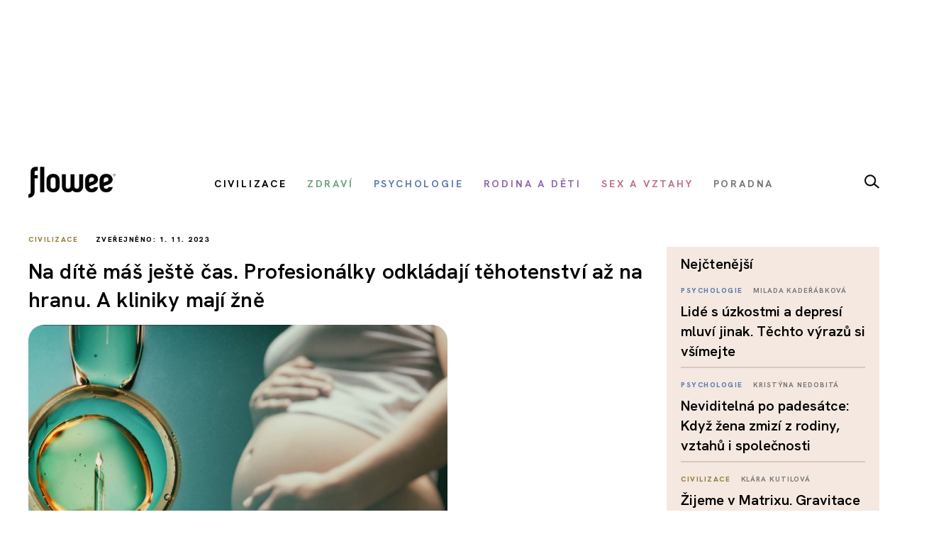

--- FILE ---
content_type: text/html; charset=utf-8
request_url: https://www.google.com/recaptcha/api2/aframe
body_size: 113
content:
<!DOCTYPE HTML><html><head><meta http-equiv="content-type" content="text/html; charset=UTF-8"></head><body><script nonce="D5oGPqdpHDsnrTTliONcUQ">/** Anti-fraud and anti-abuse applications only. See google.com/recaptcha */ try{var clients={'sodar':'https://pagead2.googlesyndication.com/pagead/sodar?'};window.addEventListener("message",function(a){try{if(a.source===window.parent){var b=JSON.parse(a.data);var c=clients[b['id']];if(c){var d=document.createElement('img');d.src=c+b['params']+'&rc='+(localStorage.getItem("rc::a")?sessionStorage.getItem("rc::b"):"");window.document.body.appendChild(d);sessionStorage.setItem("rc::e",parseInt(sessionStorage.getItem("rc::e")||0)+1);localStorage.setItem("rc::h",'1767562107419');}}}catch(b){}});window.parent.postMessage("_grecaptcha_ready", "*");}catch(b){}</script></body></html>

--- FILE ---
content_type: text/css
request_url: https://www.flowee.cz/media/com_vpadvanceduser/css/icons.css?ver=1.6
body_size: 760
content:
@font-face {
    font-family: 'vpau-icons';
    src:
        url('../fonts/vpau-icons.ttf?m808r6') format('truetype'),
        url('../fonts/vpau-icons.woff?m808r6') format('woff'),
        url('../fonts/vpau-icons.svg?m808r6#vpau-icons') format('svg');
    font-weight: normal;
    font-style: normal;
}

[class^="vpau-icon-"], [class*=" vpau-icon-"] {
    /* use !important to prevent issues with browser extensions that change fonts */
    font-family: 'vpau-icons' !important;
    speak: none;
    font-style: normal;
    font-weight: normal;
    font-variant: normal;
    text-transform: none;
    line-height: 1;

    /* Better Font Rendering =========== */
    -webkit-font-smoothing: antialiased;
    -moz-osx-font-smoothing: grayscale;
}

.vpau-icon-amazon:before {
    content: "\eee6";
}
.vpau-icon-google:before {
    content: "\eee7";
}
.vpau-icon-google3:before {
    content: "\eee9";
}
.vpau-icon-google-plus:before {
    content: "\eeea";
}
.vpau-icon-google-plus3:before {
    content: "\eeec";
}
.vpau-icon-hangouts:before {
    content: "\eeed";
}
.vpau-icon-google-drive:before {
    content: "\eeee";
}
.vpau-icon-facebook:before {
    content: "\eeef";
}
.vpau-icon-facebook2:before {
    content: "\eef0";
}
.vpau-icon-instagram:before {
    content: "\eef1";
}
.vpau-icon-whatsapp:before {
    content: "\eef2";
}
.vpau-icon-telegram:before {
    content: "\eef4";
}
.vpau-icon-twitter:before {
    content: "\eef5";
}
.vpau-icon-vine:before {
    content: "\eef6";
}
.vpau-icon-vk:before {
    content: "\eef7";
}
.vpau-icon-renren:before {
    content: "\eef8";
}
.vpau-icon-twitch:before {
    content: "\eefe";
}
.vpau-icon-vimeo:before {
    content: "\eeff";
}
.vpau-icon-flickr:before {
    content: "\ef02";
}
.vpau-icon-flickr2:before {
    content: "\ef03";
}
.vpau-icon-flickr3:before {
    content: "\ef04";
}
.vpau-icon-dribbble:before {
    content: "\ef06";
}
.vpau-icon-behance:before {
    content: "\ef07";
}
.vpau-icon-deviantart:before {
    content: "\ef09";
}
.vpau-icon-500px:before {
    content: "\ef0a";
}
.vpau-icon-steam:before {
    content: "\ef0b";
}
.vpau-icon-dropbox:before {
    content: "\ef0d";
}
.vpau-icon-onedrive:before {
    content: "\ef0e";
}
.vpau-icon-github:before {
    content: "\ef0f";
}
.vpau-icon-npm:before {
    content: "\ef10";
}
.vpau-icon-basecamp:before {
    content: "\ef11";
}
.vpau-icon-trello:before {
    content: "\ef12";
}
.vpau-icon-wordpress:before {
    content: "\ef13";
}
.vpau-icon-joomla:before {
    content: "\ef14";
}
.vpau-icon-ello:before {
    content: "\ef15";
}
.vpau-icon-blogger:before {
    content: "\ef16";
}
.vpau-icon-blogger2:before {
    content: "\ef17";
}
.vpau-icon-tumblr2:before {
    content: "\ef19";
}
.vpau-icon-yahoo:before {
    content: "\ef1a";
}
.vpau-icon-yahoo2:before {
    content: "\ef1b";
}
.vpau-icon-appleinc:before {
    content: "\ef1d";
}
.vpau-icon-android:before {
    content: "\ef1f";
}
.vpau-icon-windows:before {
    content: "\ef20";
}
.vpau-icon-windows8:before {
    content: "\ef21";
}
.vpau-icon-soundcloud:before {
    content: "\ef22";
}
.vpau-icon-soundcloud2:before {
    content: "\ef23";
}
.vpau-icon-skype:before {
    content: "\ef24";
}
.vpau-icon-reddit:before {
    content: "\ef25";
}
.vpau-icon-hackernews:before {
    content: "\ef26";
}
.vpau-icon-wikipedia:before {
    content: "\ef27";
}
.vpau-icon-linkedin:before {
    content: "\ef28";
}
.vpau-icon-linkedin2:before {
    content: "\ef29";
}
.vpau-icon-lastfm:before {
    content: "\ef2a";
}
.vpau-icon-lastfm2:before {
    content: "\ef2b";
}
.vpau-icon-delicious:before {
    content: "\ef2c";
}
.vpau-icon-stumbleupon:before {
    content: "\ef2d";
}
.vpau-icon-stackoverflow:before {
    content: "\ef2f";
}
.vpau-icon-pinterest:before {
    content: "\ef30";
}
.vpau-icon-pinterest2:before {
    content: "\ef31";
}
.vpau-icon-xing2:before {
    content: "\ef33";
}
.vpau-icon-flattr:before {
    content: "\ef34";
}
.vpau-icon-foursquare:before {
    content: "\ef35";
}
.vpau-icon-yelp:before {
    content: "\ef36";
}

--- FILE ---
content_type: text/css
request_url: https://www.flowee.cz/media/com_vpadvanceduser/css/general.css?ver=1.6
body_size: 4444
content:
.vp-wrapper * {
	-webkit-box-sizing: border-box;
	-moz-box-sizing: border-box;
	box-sizing: border-box;
}

.vp-wrapper input[type=checkbox], .vp-wrapper input[type=radio] {
	margin: 2px 0 0;
	margin-top: 1px\9;
	line-height: normal;
}
.vp-wrapper input[type=file] {
	display: block;
}
.authenticate-page {
	padding: 30px 15px;
	text-align: center;
}
.vpau-bg-box {
	padding: 15px;
	margin-bottom: 15px;
	border: 1px solid;
}
.vpau-bg-box > p {
	margin-top: 0;
}
.vpau-bg-box > p:last-child {
	margin-bottom: 0;
}
.vpau-bg-danger {
	color: #a94442;
	background-color: #f2dede;
	border-color: #ebccd1;
}
.vpau-bg-warning {
	color: #8a6d3b;
	background-color: #fcf8e3;
	border-color: #faebcc;
}
.vpau-bg-success {
	color: #3c763d;
	background-color: #dff0d8;
	border-color: #d6e9c6;
}
.vpau-bg-info {
	color: #31708f;
	background-color: #d9edf7;
	border-color: #bce8f1;
}
.vpau-athenticate-frame {
	display: block;
	width: 100%;
	height: 100%;
	border: 0 none;
	outline: 0 none;
}
.vpau-iframe-wrap {
	position: relative;
	height: 350px;
	padding-top: 15px;
	padding-bottom: 15px;
}
.vp-help-block {
	display: block;
	margin-top: 5px;
	margin-bottom: 10px;
	color: #737373;
}
.vp-inner-footer {
	margin-top: 20px;
	margin-bottom: 0;
}
.vp-wrapper label {
	display: inline-block;
	max-width: 100%;
	margin-bottom: 5px;
	font-weight: bold;
}
.vp-wrapper label.invalid,
.vp-wrapper .vp-invalid label {
	color: #a94442;
}
.vp-form-group {
	margin-bottom: 15px;
}
.vp-form-group.spacer-group {
	margin-bottom: 5px;
}
.vp-wrapper .spacer-group label {
	font-weight: normal;
}
.vp-form-horizontal .vp-form-submission {
	padding-top: 30px;
}
@media (min-width : 768px) {
	.vp-form-horizontal .vp-form-group,
	.vp-form-horizontal .vp-form-submission {
		position: relative;
		padding-left: 220px;
	}
	.vp-form-horizontal .vp-form-group > label {
		position: absolute;
		top: 5px;
		left: 0;
		max-width: 200px;
	}
}
.vp-tab-content h3 {
	margin-top: 0;
	padding-top: 0;
	line-height: 1;
}
.vp-wrapper select, .vp-wrapper textarea, .vp-wrapper input[type="text"], 
.vp-wrapper input[type="password"], .vp-wrapper input[type="datetime"], 
.vp-wrapper input[type="datetime-local"], .vp-wrapper input[type="date"], 
.vp-wrapper input[type="month"], .vp-wrapper input[type="time"], 
.vp-wrapper input[type="week"], .vp-wrapper input[type="number"], 
.vp-wrapper input[type="email"], .vp-wrapper input[type="url"], 
.vp-wrapper input[type="search"], .vp-wrapper input[type="tel"], 
.vp-wrapper input[type="color"], .vp-wrapper .uneditable-input,
.vp-wrapper input[type="text"]:required:invalid, .vp-wrapper input[type="password"]:required:invalid,
.vp-wrapper input[type="number"]:required:invalid, .vp-wrapper input[type="email"]:required:invalid,
.vp-wrapper input[type="date"]:required:invalid, .vp-wrapper input[type="url"]:required:invalid,
.vp-wrapper input:required[type="search"]:invalid, .vp-wrapper input[type="tel"]:required:invalid,
.vp-wrapper input:required[type="color"]:invalid, .vp-wrapper input[type="datetime"]:required:invalid {
	display: block;
	width: 100% !important;
	height: 34px;
	padding: 6px 12px;
	font-size: 14px;
	line-height: 1.42857143;
	color: #555;
	background-color: #fff;
	background-image: none;
	border: 1px solid #ccc;
	border-radius: 2px;
	-webkit-box-shadow: inset 0 1px 1px rgba(0,0,0,.075);
	box-shadow: inset 0 1px 1px rgba(0,0,0,.075);
	-webkit-transition: border-color ease-in-out .15s,-webkit-box-shadow ease-in-out .15s;
	-o-transition: border-color ease-in-out .15s,box-shadow ease-in-out .15s;
	transition: border-color ease-in-out .15s,box-shadow ease-in-out .15s;
}
.vp-wrapper textarea {
	height: auto !important;
}
.vp-wrapper select.chzn-done {
	display: none !important;
}
.vp-wrapper select:focus, .vp-wrapper textarea:focus, .vp-wrapper input[type="text"]:focus, 
.vp-wrapper input[type="password"]:focus, .vp-wrapper input[type="datetime"]:focus, 
.vp-wrapper input[type="datetime-local"]:focus, .vp-wrapper input[type="date"]:focus,
.vp-wrapper input[type="month"]:focus, .vp-wrapper input[type="time"]:focus, 
.vp-wrapper input[type="week"]:focus, .vp-wrapper input[type="number"]:focus, 
.vp-wrapper input[type="email"]:focus, .vp-wrapper input[type="url"]:focus, 
.vp-wrapper input[type="search"]:focus, .vp-wrapper input[type="tel"]:focus, 
.vp-wrapper input[type="color"]:focus, .vp-wrapper .uneditable-input:focus,
.vp-wrapper select:required:invalid:focus, .vp-wrapper textarea:required:invalid:focus, .vp-wrapper input:required:invalid:focus {
	border-color: #66afe9;
	color: #555;
	outline: 0;
	-webkit-box-shadow: inset 0 1px 1px rgba(0,0,0,.075),0 0 8px rgba(102,175,233,.6);
	box-shadow: inset 0 1px 1px rgba(0,0,0,.075),0 0 8px rgba(102,175,233,.6);
}
.vp-wrapper .input-append input[type="text"] {
	width: 90% !important;
	display: inline-block !important;
}
.vp-wrapper .input-append {
	display: block;
}
.vp-wrapper .vp-invalid select, .vp-wrapper .vp-invalid textarea, .vp-wrapper .vp-invalid input[type="text"], 
.vp-wrapper .vp-invalid input[type="password"], .vp-wrapper .vp-invalid input[type="datetime"], 
.vp-wrapper .vp-invalid input[type="datetime-local"], .vp-wrapper .vp-invalid input[type="date"], 
.vp-wrapper .vp-invalid input[type="month"], .vp-wrapper .vp-invalid input[type="time"], 
.vp-wrapper .vp-invalid input[type="week"], .vp-wrapper .vp-invalid input[type="number"], 
.vp-wrapper .vp-invalid input[type="email"], .vp-wrapper .vp-invalid input[type="url"], 
.vp-wrapper .vp-invalid input[type="search"], .vp-wrapper .vp-invalid input[type="tel"], 
.vp-wrapper .vp-invalid input[type="color"], .vp-wrapper .vp-invalid .uneditable-input,
.vp-wrapper input.invalid, .vp-wrapper select.invalid, .vp-wrapper textarea.invalid,
.vp-wrapper input.invalid:required, .vp-wrapper select.invalid:required, .vp-wrapper textarea.invalid:required {
    border-color: #a94442;
    color: #a94442;
    -webkit-box-shadow: inset 0 1px 1px rgba(0,0,0,.075);
    box-shadow: inset 0 1px 1px rgba(0,0,0,.075);
}
.vp-wrapper .vp-invalid select:focus, .vp-wrapper .vp-invalid textarea:focus, .vp-wrapper .vp-invalid input[type="text"]:focus, 
.vp-wrapper .vp-invalid input[type="password"]:focus, .vp-wrapper .vp-invalid input[type="datetime"]:focus, 
.vp-wrapper .vp-invalid input[type="datetime-local"]:focus, .vp-wrapper .vp-invalid input[type="date"]:focus,
.vp-wrapper .vp-invalid input[type="month"]:focus, .vp-wrapper .vp-invalid input[type="time"]:focus, 
.vp-wrapper .vp-invalid input[type="week"]:focus, .vp-wrapper .vp-invalid input[type="number"]:focus, 
.vp-wrapper .vp-invalid input[type="email"]:focus, .vp-wrapper .vp-invalid input[type="url"]:focus, 
.vp-wrapper .vp-invalid input[type="search"]:focus, .vp-wrapper .vp-invalid input[type="tel"]:focus, 
.vp-wrapper .vp-invalid input[type="color"]:focus, .vp-wrapper .vp-invalid .uneditable-input:focus,
.vp-wrapper input.invalid:focus, .vp-wrapper select.invalid:focus, .vp-wrapper textarea.invalid:focus,
.vp-wrapper input.invalid:required:focus, .vp-wrapper select.invalid:required:focus, .vp-wrapper textarea.invalid:required:focus {
    border-color: #843534;
    color: #a94442;
    -webkit-box-shadow: inset 0 1px 1px rgba(0,0,0,.075),0 0 6px #ce8483;
    box-shadow: inset 0 1px 1px rgba(0,0,0,.075),0 0 6px #ce8483;
}
.vp-wrapper .vp-field-tip {
	color: #a94442;
	font-size: 0.95em;
}
.vp-checkbox, .vp-radio {
	position: relative;
	display: block;
	margin-top: 10px;
	margin-bottom: 10px;
}
.vp-checkbox input[type=checkbox], .vp-checkbox-inline input[type=checkbox], .vp-radio input[type=radio], .vp-radio-inline input[type=radio] {
	position: absolute;
	margin-top: 2px\9;
	margin-left: -20px;
}
.vp-tos-checkbox {
	position: relative;
	display: block;
	padding-left: 20px;
}
.vp-tos-checkbox input[type=checkbox] {
	float: left;
	margin-left: -20px;
}
.vp-tos-checkbox label {
	font-weight: normal;
}
.vp-checkbox label, .vp-radio label {
	min-height: 20px;
	padding-left: 20px;
	margin-bottom: 0;
	font-weight: 400;
	cursor: pointer;
}
.sr-only {
	position: absolute;
	width: 1px;
	height: 1px;
	padding: 0;
	margin: -1px;
	overflow: hidden;
	clip: rect(0,0,0,0);
	border: 0;
}
.vp-tabs {
	float: left;
	width: 100%;
	overflow: hidden;
	position: relative;
}
.vp-tabs > ul {
	clear: left;
	float: left;
	list-style: none;
	margin: 0;
	padding: 0;
	position: relative;
	left: 50%;
	text-align: center;
}
.vp-tabs > ul > li {
	display: block;
	float: left;
	list-style: none;
	margin: 0;
	padding: 0;
	position: relative;
	right: 50%;
}
.vp-tabs > ul > li > a {
	display: block;
	padding: 0 40px;
	font-size: 16px;
	height: 50px;
	line-height: 50px;
	margin: 0;
	border: 1px solid #ddd;
	background: #EEE;
	color: #777;
	min-width: 180px;
	text-decoration: none;
	white-space: nowrap;
	vertical-align: middle;
	cursor: pointer;
	-ms-touch-action: manipulation;
	touch-action: manipulation;
	-webkit-user-select: none;
	-moz-user-select: none;
	-ms-user-select: none;
	user-select: none;
	-webkit-transition: color linear .2s, background linear .2s;
	-o-transition: color linear .2s, background linear .2s;
	transition: color linear .2s, background linear .2s;
}
.vp-tabs > ul > li:first-child > a {
	border-right: 0 none;
}
.vp-tabs > ul > li.vp-active > a {
	cursor: default;
	background: #FFF;
	color: #333;
}
.vp-tab-contents,
.vp-empty-box,
.vp-inner-wrapper {
	max-width: 360px;
	border: 1px solid #ddd;
	padding: 40px 30px 20px;
	margin: 0 auto;
	margin-top: 30px;
}
.vp-inner-wrapper {
	padding-top: 30px;
}
.vp-empty-box {
	padding: 15px;
	text-align: center;
}
.vp-field-help,
.vp-inner-footer {
	text-align: right;
	font-size: 0.9em;
}
.vp-inner-footer a,
.vp-field-help > a {
	color: #aaa;
}
.vp-inner-footer {
	text-align: center;
}
.vp-wrapper .vp-btn,
.vp-wrapper .vpau-btn {
	display: inline-block;
	padding: 12px 14px;
	line-height: 1;
	font-size: inherit;
	margin: 0;
	background-color: #E6E6E6;
	border: 0 none;
	color: #444;
	text-decoration: none;
	white-space: nowrap;
	vertical-align: middle;
	cursor: pointer;
	-ms-touch-action: manipulation;
	touch-action: manipulation;
	-webkit-user-select: none;
	-moz-user-select: none;
	-ms-user-select: none;
	user-select: none;
	background-image: none;
	border-radius: 2px;
}
.vp-wrapper .vpau-btn-link,
.vp-wrapper .vpau-btn-link:hover,
.vp-wrapper .vpau-btn-link:focus,
.vp-wrapper .vpau-btn-link:visited,
.vp-wrapper .vpau-btn-link:active {
	padding-left: 0;
	padding-right: 0;
	background-color: transparent;
	background-image: none;
	-webkit-box-shadow: none;
	box-shadow: none;
	border-color: transparent; 
	outline: 0 none;
	border-radius: 0;
	color: #428bca;
	font-weight: normal;
	text-decoration: none;
}
.vp-wrapper .vpau-btn-link:hover {
	text-decoration: underline;
}
.vp-wrapper .vp-btn-primary {
	background-color: #0078e7;
	color: #fff;
}
.vp-wrapper .vp-btn-primary:hover, .vp-wrapper .vp-btn-primary:focus {
	color: #fff;
}
.vp-tabs > li > a:hover, .vp-tabs > li > a:focus,
.vp-wrapper .vp-btn:hover, .vp-wrapper .vp-btn:focus {
	filter: progid:DXImageTransform.Microsoft.gradient(startColorstr='#00000000', endColorstr='#1a000000', GradientType=0);
	background-image: -webkit-gradient(linear,0 0,0 100%,from(transparent),color-stop(40%,rgba(0,0,0,.05)),to(rgba(0,0,0,.1)));
	background-image: -webkit-linear-gradient(transparent,rgba(0,0,0,.05) 40%,rgba(0,0,0,.1));
	background-image: -moz-linear-gradient(top,rgba(0,0,0,.05) 0,rgba(0,0,0,.1));
	background-image: -o-linear-gradient(transparent,rgba(0,0,0,.05) 40%,rgba(0,0,0,.1));
	background-image: linear-gradient(transparent,rgba(0,0,0,.05) 40%,rgba(0,0,0,.1));
}
.vp-wrapper .vp-btn:hover, .vp-wrapper .vp-btn:focus {
	border: 0 none;
}
.vpau-social-buttons .vpau-btn {
	float: left;
	margin: 0 3px 10px 3px;
	padding: 0;
}
.vpau-btn-position-1, .vpau-btn-position-2 {
	width: 143px;
}
.vp-wrapper .vp-input-group {
	position: relative;
	display: table;
	border-collapse: separate;
}
.vp-wrapper .vp-input-group-btn {
	display: table-cell;
	position: relative;
	font-size: 0;
	width: 1%;
	white-space: nowrap;
	vertical-align: middle;
}
.vpau-social-buttons .vpau-openid-wrapper .vpau-btn {
	font-size: 14px;
	padding: 10px;
}

.vp-wrapper .vp-btn-lg {
	padding: 18px 35px;
	font-size: 1em;
	line-height: 1;
}
.vp-form-submission > .vp-btn, .vp-form-submission > .vp-checkbox {
	display: inline-block;
}
.vp-form-submission > .vp-checkbox {
	margin-left: 15px;
}

.vp-hide {
	display: none;
}
.vp-clearfix:before, .vp-clearfix:after {
	display: table;
	content: " ";
}
.vp-clearfix:after {
	clear: both;
}
.vp-or-container {
	text-align: center;
	margin: 20px 0;
	color: grey;
	font-variant: small-caps;
}
.vpau-openid-wrapper .vp-or-container {
	margin-bottom: 0;
}
hr.vp-or-hr {
	margin-bottom: -20px;
	height: 0;
	border: 0;
	border-top: 1px solid #e6e6e6;
}
.vp-or {
	display: inline-block;
	position: relative;
	padding: 10px;
	background-color: #fff;
}
#vp-login-content .star {
	visibility: hidden;
}
.vpau-btn > .vpau-icon-container {
	width: 36px;
	line-height: 1;
	height: 100%;
	line-height: 36px;
	height: 36px;
	padding: 0;
	float: left;
	text-align: center;
}
.vpau-icon-container > [class^="vpau-icon-"], .vpau-icon-container > [class*=" vpau-icon-"] {
	font-size: 16px !important;
	height: 16px;
	width: 16px;
	line-height: 36px !important;
}
.vpau-icon-container > .vpau-icon-google-plus {
	font-size: 18px !important;
}
.vpau-btn > .vpau-text {
	display: none;
	padding: 0;
	line-height: 36px !important;
}
.vpau-btn.vpau-btn-position-1, .vpau-btn.vpau-btn-position-2 {
	padding-left: 2px;
	padding-right: 2px;
}
.vpau-btn-position-1 .vpau-icon-container, .vpau-btn-position-2 .vpau-icon-container {
	border-right: 1px solid rgba(0,0,0,0.1);
	width: 38px;
}
.vpau-btn-position-1 .vpau-text, .vpau-btn-position-2 .vpau-text {
	display: block;
}
.vp-wrapper .vpau-btn-facebook {
	background: #395697;
	color: #FFF;
}
.vp-wrapper .vpau-btn-google {
	background: #e0492f;
	color: #FFF;
}
.vp-wrapper .vpau-btn-twitter {
	background: #1b95e0;
	color: #FFF;
}
.vp-wrapper .vpau-btn-linkedin {
	background: #4875B4;
	color: #FFF;
}
.vp-wrapper .vpau-btn-live {
	background: #0072C6;
	color: #FFF;
}
.vp-wrapper .vpau-btn-yahoo {
	background: #7B0099;
	color: #FFF;
}
.vp-wrapper .vpau-btn-foursquare {
	background: #f94877;
	color: #FFF;
}
.vp-form-group .spacer .text {
	display: block;
	text-align: right;
}
.vp-wrapper .star, .vp-wrapper .red{
	color: #ec1c00;
}
.vp-wrapper .add-margin-top {
	margin-top: 20px;
}
.vp-strength-container .vp-weight-text,
.vp-strength-container > .vp-weight-text span,
.vp-strength-container .vp-strength-meter {
	display: none;
}
.vp-strength-container .vp-weight-text {
	line-height: 1.1;
	margin-top: 5px;
}
[class^="vp-weight-"] > .vp-weight-text,
[class*=" vp-weight-"] > .vp-weight-text,
[class^="vp-weight-"] > .vp-strength-meter,
[class*=" vp-weight-"] > .vp-strength-meter {
	display: block;
}
.vp-strength-container .vp-strength-meter {
	margin-top: 5px;
	height: 5px;
	position: relative;
	background: #eee;
}
.vp-strength-container > .vp-weight-text > .vp-weight-label {
	display: inline;
	font-weight: bold;
}
.vp-weight-short > .vp-weight-text > .is-short {
	display: inline;
}
.vp-weight-weak > .vp-weight-text > .is-weak {
	display: inline;
}
.vp-weight-good > .vp-weight-text > .is-good {
	display: inline;
}
.vp-weight-strong > .vp-weight-text > .is-strong {
	display: inline;
}
.vp-weight-verystrong > .vp-weight-text > .is-verystrong {
	display: inline;
}
.vp-strength-meter > span {
	display: block;
	position: absolute;
	left: 0;
	top: 0;
	width: 0;
	height: 5px;
	margin: 0;
	padding: 0;
	-webkit-transition: width ease-in-out .2s;
	-o-transition: width ease-in-out .2s;
	transition: width ease-in-out .2s;
}
.vp-weight-short > .vp-strength-meter > span {
	width: 20%;
	background: #d9534f;
}
.vp-weight-weak > .vp-strength-meter > span {
	width: 40%;
	background: #f0ad4e;
}
.vp-weight-good > .vp-strength-meter > span {
	width: 60%;
	background: #5bc0de;
}
.vp-weight-strong > .vp-strength-meter > span {
	width: 80%;
	background: #76c261;
}
.vp-weight-verystrong > .vp-strength-meter > span {
	width: 100%;
	background: #5cb85c;
}
.vpau-avatar-label {
	display: inline-block;
}
.vpau-avatar-label input[type="file"] {
	position: fixed;
	top: -1000px;
}
.vpau-text-loading,
.vapu-avatar-loading .vpau-text-upload {
	display: none;
}
.vapu-avatar-loading .vpau-text-loading {
	display: inline;
}
.vp-profile-header {
	position: relative;
	margin-bottom: 20px;
}
.vp-profile-header.with-profile-picture {
	height: auto;
	width: 100%;
	display: -webkit-box;
	display: -webkit-flex;
	display: -ms-flexbox;
	display: flex;
}
.vp-profile-picture-cont {
	width: 90px;
	height: 90px;
	-webkit-box-flex: 0;
	-webkit-flex: 0 0 auto;
	-ms-flex: 0 0 auto;
	flex: 0 0 auto;
	margin-right: 1rem;
}
.vp-profile-picture-cont > span {
	display: inline-block;
	border: 1px solid #ddd;
	background-color: #fff;
	padding: 2px;
}
.vp-profile-picture {
	max-width: 100%;
	width: auto \9;
	height: auto;
	vertical-align: middle;
	border: 0;
	-ms-interpolation-mode: bicubic;
}
.vp-user-name > h3 {
	display: inline-block;
	margin-top: 10px;
	margin-bottom: 20px;
}
.dl-inline {
	margin-bottom: 10px;
}
.dl-inline > dt,
.dl-inline > dd {
	display: inline-block;
}
.dl-inline > dt:after {
	display: inline-block;
	content: ":"
}
.dl-inline > dd {
	margin-right: 7px;
}
.ul-inline {
	display: inline-block;
	margin: 0;
	padding: 0;
}
.ul-inline > li {
	list-style: none;
	list-style-type: none;
	margin: 0;
	padding: 0;
	display: inline-block;
}
.vp-wrapper .text-error {
	color: #a94442;
}
.vp-wrapper .vpau-avatar-label {
	margin-top: 5px;
	font-weight: normal;
}
.vp-article-author {
	position: relative;
	border: 1px solid #DDD;
	padding: 15px 20px;
	background-color: #FAFAFA;
}
.vp-article-author.above {
	margin-bottom: 20px;
}
.vp-article-author.below {
	margin-top: 20px;
}
.vp-article-author.with-profile-picture {
	height: auto;
	width: 100%;
	display: -webkit-box;
	display: -webkit-flex;
	display: -ms-flexbox;
	display: flex;
}
.vp-author-info,
.vp-account-info-cont {
	-webkit-box-flex: 1;
	-webkit-flex: 1 1 auto;
	-ms-flex: 1 1 auto;
	flex: 1 1 auto;
}
.vp-author-info h3 {
	margin-top: 0;
	font-size: 1.5em;
	line-height: 1.2;
}
.vp-list-inline {
	padding-left: 0;
	margin-left: -5px;
	list-style: none;
}
.vp-list-inline>li {
	display: inline-block;
	padding-right: 5px;
	padding-left: 5px;
}
.vpau-loadsocial {
	margin-bottom: 20px;
}
.vp-registration-page h3,
.vp-login-only-page h3 {
	margin-top: 0;
	margin-bottom: 15px;
}
.vp-registration-page .vpau-social-buttons,
.vp-login-only-page .vpau-social-buttons {
	padding-top: 15px;
}
/* For module */
.vp-login-module .vp-tabs:after {
	border-bottom: 1px solid #DDD;
	display: block;
	width: 100%;
	z-index: 1;
}
.vp-login-module .vp-tabs > ul > li {
	top: 3px;
	-webkit-transition: none;
	-o-transition: none;
	transition: none;
}
.vp-login-module .vp-tabs > ul > li > a {
	padding: 0 20px;
	font-size: 14px;
	height: 36px;
	line-height: 35px;
	margin: 0 5px;
	border: 1px solid #DDD;
	border-bottom: 0 none;
	background: #EEE;
	color: #777;
	min-width: 100px;
}
.vp-login-module .vp-tabs > ul > li:last-child {
	float: right;
}
.vp-login-module .vp-tabs > ul > li.vp-active {
	top: auto;
	bottom: -1px;
	z-index: 2;
}
.vp-login-module .vp-tabs > ul > li.vp-active > a {
	font-weight: normal;
	background: #FFF;
	color: #333;
	height: 40px;
	height: 39px;
}
.vp-login-module .vp-tab-contents,
.vp-login-module .vp-empty-box,
.vp-login-module .vp-inner-wrapper {
	padding: 0;
	border: 0 none;
}
.vp-login-module .vp-empty-box {
	text-align: inherit;
}
.vp-logout-module-avatar {
	height: auto;
	width: 100%;
	display: -webkit-box;
	display: -webkit-flex;
	display: -ms-flexbox;
	display: flex;
}
.vp-logout-module-info {
	-webkit-box-flex: 1;
	-webkit-flex: 1 1 auto;
	-ms-flex: 1 1 auto;
	flex: 1 1 auto;
}
.vp-logout-module-info .login-greeting {
	margin-bottom: 15px;
}
.vp-profile-picture-modal {
	display: inline-block;
	border: 1px solid #ddd;
	background-color: #fff;
	padding: 2px;
}
.vp-profile-picture-modal > img {
	max-height: 32px;
}

/* Modal */
.vpau-modal-bg,
.vpau-modal {
	display: none;
	position: fixed;
	top: 0;
	left: 0;
	bottom: 0;
	right: 0;
	background: #000;
	opacity: 0;
	z-index: 1050;
}
.vpau-modal {
	background: 0 none;
	z-index: 1055;
}
.vpau-fade {
	display: block;
	opacity: 0;
	-webkit-transition: opacity .15s linear;
	-o-transition: opacity .15s linear;
	transition: opacity .15s linear;
}
.vpau-fade.vpau-in {
	opacity: 1;
}
.vpau-modal-bg.vpau-in {
	opacity: 0.6;
}
.vpau-modal-dialog {
	position: relative;
	margin: 30px auto;
	width: 380px;
}
.vpau-modal.vpau-fade .vpau-modal-dialog {
	-webkit-transition: -webkit-transform .3s ease-out;
	-o-transition: -o-transform .3s ease-out;
	transition: transform .3s ease-out;
	-webkit-transform: translate3d(0,-25%,0);
	-o-transform: translate3d(0,-25%,0);
	transform: translate3d(0,-25%,0);
}
.vpau-modal.vpau-in .vpau-modal-dialog {
	-webkit-transform: translate3d(0,0,0);
	-o-transform: translate3d(0,0,0);
	transform: translate3d(0,0,0);
}
.vpau-modal-inner {
	position: relative;
	background-color: #fff;
	border: 1px solid #999;
	border: 1px solid rgba(0,0,0,0.2);
	border-radius: 2px;
	-webkit-box-shadow: 0 3px 9px rgba(0,0,0,0.5);
	box-shadow: 0 3px 9px rgba(0,0,0,0.5);
	-webkit-background-clip: padding-box;
	background-clip: padding-box;
	outline: 0;
}
.vpau-modal-inner > form {
	margin: 0;
	padding: 0;
}
button.vpau-modal-close {
	float: right;
	font-size: 24px;
	font-weight: 700;
	line-height: 1;
	color: #000;
	text-shadow: 0 1px 0 #fff;
	padding: 0;
	cursor: pointer;
	background: transparent;
	border: 0;
	-webkit-appearance: none;
	opacity: .2;
	filter: alpha(opacity=20);
}
.vpau-modal-close:hover,
.vpau-modal-close:focus {
	color: #000;
	text-decoration: none;
	cursor: pointer;
	opacity: .5;
	outline: none;
	filter: alpha(opacity=50);
}
.vpau-modal-header {
	padding: 15px 25px;
	border-bottom: 1px solid #e5e5e5;
}
.vpau-modal-header > h3 {
	font-weight: normal;
	font-size: 18px;
	line-height: 1.8;
	margin: 0;
	padding: 0;
}
.vpau-modal-body {
	position: relative;
	width: 100%;
	padding: 25px;
	max-height: 650px;
	overflow-y: auto;
	-webkit-background-clip: padding-box;
	background-clip: padding-box;
}
.vpau-modal-open {
	overflow: hidden;
}
.vpau-modal-body .vp-form-submission {
	margin-bottom: 20px;
}
.vpau-modal-footer {
	font-size: 0.9em;
}
.vpau-modal-footer a {
	color: #aaa;
}
.vp-wrapper .vpau-modal-buttons {
	margin-bottom: 0;
}
.vpau-modal-open .vpau-modal {
	overflow-x: hidden;
	overflow-y: auto;
}
@media(max-width: 450px) {
	.vpau-modal-dialog {
		width: 90%;
	}
	.vp-login-page .vp-tabs > ul > li {
		float: none;
	}
	.vp-login-page .vp-tabs > ul > li > a {
		width: 100%;
		min-width: 200px;
	}
	.vp-login-page .vp-tabs > ul > li:first-child > a {
		border-right: 1px solid #ddd;
		border-bottom: 0 none;
	}
}

--- FILE ---
content_type: image/svg+xml
request_url: https://www.flowee.cz/templates/flowee/images/2025/ig.svg
body_size: 924
content:
<svg xmlns="http://www.w3.org/2000/svg" width="27.553" height="27.553" viewBox="0 0 27.553 27.553">
  <g id="Group_2440" data-name="Group 2440" transform="translate(-559.729 -201.601)">
    <circle id="Ellipse_231" data-name="Ellipse 231" cx="13.776" cy="13.776" r="13.776" transform="translate(559.729 201.601)"/>
    <g id="Group_2439" data-name="Group 2439" transform="translate(561.629 203.505)">
      <path id="Path_51" data-name="Path 51" d="M0,0H23.562V23.562H0Z" fill="none"/>
      <path id="Path_47" data-name="Path 47" d="M907.613,364.086h-7.228a2.279,2.279,0,0,0-2.277,2.277v7.23a2.28,2.28,0,0,0,2.277,2.277h7.228a2.279,2.279,0,0,0,2.277-2.277v-7.23A2.279,2.279,0,0,0,907.613,364.086Zm.653,1.358h.26v2l-1.991.006-.006-2Zm-5.948,3.324a2.07,2.07,0,1,1-.392,1.209A2.07,2.07,0,0,1,902.318,368.769Zm6.424,4.824a1.131,1.131,0,0,1-1.129,1.129h-7.228a1.13,1.13,0,0,1-1.128-1.129v-4.824h1.759a3.193,3.193,0,0,0-.238,1.209,3.221,3.221,0,1,0,6.205-1.209h1.759Z" transform="translate(-892.226 -358.199)" fill="#fff"/>
    </g>
  </g>
</svg>


--- FILE ---
content_type: text/javascript
request_url: https://www.flowee.cz/media/mod_mailchimpsignup/js/mailchimpsignup.js
body_size: 1345
content:
/**
 * Copyright (C) 2009  freakedout (www.freakedout.de)
 * This program is free software: you can redistribute it and/or modify
 * it under the terms of the GNU General Public License as published by
 * the Free Software Foundation, either version 3 of the License, or
 * (at your option) any later version.
 * This program is distributed in the hope that it will be useful,
 * but WITHOUT ANY WARRANTY; without even the implied warranty of
 * MERCHANTABILITY or FITNESS FOR A PARTICULAR PURPOSE.  See the
 * GNU General Public License for more details.
 * You should have received a copy of the GNU General Public License
 * along with this program.  If not, see <http://www.gnu.org/licenses/>.
**/

!function($){
    $(document).ready(function() {
        $('div.mcSignupModule input.url').blur(function() {
            if ( $(this).val() == 'http://') {
                 $(this).val('');
            } else if ($(this).val() && $(this).val().indexOf('http://') != 0) {
                $(this).val('http://' + $(this).val());
            }
        });

        $('div.mcSignupModule input.number').blur(function() {
            if ($(this).val() != parseFloat($(this).val())) {
                alert($(this).attr('title').replace(' *', '') + ' ' + mcSignupErrorNotANumber);
            }
        });

        $('.mcSignupSubmit').click(function() {
            var moduleId = $(this).data('id');
            var module = $('#mcSignupModule_' + moduleId);
            //var isMember = <?php echo $user->id;?>;

            // Validate email address with regex
            if (!mcSignupCheckEmail(module.find('input[name=fields\\[EMAIL\\]]').val())) {
                alert(mcSignupErrorInvalidEmail);
                return;
            }

            var checked = [];
            var formValid = true;

            rVal = true;

            module.find('.mcSignupRequired').each(function() {
                var title = $(this).attr('title');
                var name = $(this).attr('name');

                if ($.inArray(name, checked) > -1) {
                    return true; // continue
                }
                checked.push(name);

                if ($.inArray($(this).attr('type'), Array('checkbox', 'radio')) > -1) {
                    name = name.replace(/\[/g, '\\[').replace(/\]/g, '\\]');
                    if (module.find('input[name=' + name + ']:checked').length == 0) {
                        alert(title.replace(' \*', '') + ' ' + mcSignupErrorRequired);
                        formValid = false;
                        return false;
                    }
                } else if ($(this).val() == '') {
                    alert(title.replace(' \*', '') + ' ' + mcSignupErrorRequired);
                    formValid = false;
                    return false;
                }
            });

            // Submit the form
            if (formValid) {
                mcSignupSubmit(module);
            }
        });

        $('.mcSignupTryAgain').click(function(e) {
            e.preventDefault();

            $('#mcSignupModule_' + $(this).data('id') + ' .mcSignupTryAgainWrapper').css('display', 'none');
            $('#mcSignupModule_' + $(this).data('id') + ' .mcSignupResult').css('display', 'none');
            $('#mcSignupModule_' + $(this).data('id') + ' .intro').css('display', 'block');
            $('#mcSignupModule_' + $(this).data('id') + ' .mcSignupFormWrapper').css('display', 'block');
        });

        function mcSignupCheckEmail(email) {
            var pattern = /^([a-zA-Z0-9_\.\-\+])+\@(([a-zA-Z0-9\-])+\.)+([a-zA-Z0-9]{2,4})+$/;
            return pattern.test(email);
        }

        function mcSignupSubmit(module) {
            var moduleId = module.data('id');

            $.ajax({
                url: mcSignupBaseUrl + 'index.php?option=com_joomailermailchimpintegration&task=signup&format=raw',
                type: 'post',
                dataType: 'json',
                data: module.find('form').serialize(),
                beforeSend: function() {
                    module.find('.intro').css('display', 'none');
                    module.find('.mcSignupFormWrapper').css('display', 'none');
                    module.find('.ajaxLoader').css('display', 'block');
                },
                success: function(response) {
                    module.find('.ajaxLoader').css('display', 'none');
                    module.find('.mcSignupResult').html(response.html).css('display', 'block');
                    if (response.error == true) {
                        module.find('.mcSignupTryAgainWrapper').css('display', 'block');
                    }
                }
            });

        }
    });
}(jQuery)


--- FILE ---
content_type: image/svg+xml
request_url: https://www.flowee.cz/templates/flowee/images/2025/sdilet.svg
body_size: 1806
content:
<svg xmlns="http://www.w3.org/2000/svg" width="23.08" height="25.795" viewBox="0 0 23.08 25.795">
  <path id="share_24dp_5F6368_FILL0_wght300_GRAD0_opsz24" d="M103.658-834.2a3.519,3.519,0,0,0,2.588-1.066,3.529,3.529,0,0,0,1.064-2.589,7.937,7.937,0,0,0-.141-.99l9.655-5.684a3.521,3.521,0,0,0,1.166.8,3.645,3.645,0,0,0,1.447.289,3.5,3.5,0,0,0,2.58-1.071,3.535,3.535,0,0,0,1.062-2.585,3.536,3.536,0,0,0-1.062-2.585,3.5,3.5,0,0,0-2.58-1.07,3.644,3.644,0,0,0-1.447.288,3.523,3.523,0,0,0-1.166.8l-9.655-5.671a2.7,2.7,0,0,0,.111-.491,4.154,4.154,0,0,0,.03-.512,3.524,3.524,0,0,0-1.067-2.589A3.53,3.53,0,0,0,103.652-860a3.517,3.517,0,0,0-2.588,1.067A3.532,3.532,0,0,0,100-856.342a3.519,3.519,0,0,0,1.066,2.588,3.528,3.528,0,0,0,2.589,1.064,3.524,3.524,0,0,0,1.443-.3,3.627,3.627,0,0,0,1.158-.8l9.655,5.684a2.7,2.7,0,0,0-.111.491,4.154,4.154,0,0,0-.03.512,4.152,4.152,0,0,0,.03.512,2.7,2.7,0,0,0,.111.491l-9.655,5.684a3.627,3.627,0,0,0-1.158-.8,3.526,3.526,0,0,0-1.443-.295,3.523,3.523,0,0,0-2.589,1.067A3.53,3.53,0,0,0,100-837.857a3.517,3.517,0,0,0,1.067,2.588A3.532,3.532,0,0,0,103.658-834.2Zm0-2.036a1.567,1.567,0,0,1-1.153-.465,1.566,1.566,0,0,1-.465-1.153,1.566,1.566,0,0,1,.465-1.153,1.565,1.565,0,0,1,1.153-.466,1.565,1.565,0,0,1,1.153.466,1.565,1.565,0,0,1,.466,1.153,1.565,1.565,0,0,1-.466,1.153A1.566,1.566,0,0,1,103.655-836.241Zm15.783-9.243a1.585,1.585,0,0,1-1.162-.465,1.559,1.559,0,0,1-.469-1.153,1.56,1.56,0,0,1,.469-1.153,1.585,1.585,0,0,1,1.162-.465,1.547,1.547,0,0,1,1.144.465,1.574,1.574,0,0,1,.462,1.153,1.573,1.573,0,0,1-.462,1.153A1.547,1.547,0,0,1,119.438-845.484Zm-15.783-9.242a1.566,1.566,0,0,1-1.153-.466,1.566,1.566,0,0,1-.465-1.153,1.566,1.566,0,0,1,.465-1.153,1.566,1.566,0,0,1,1.153-.465,1.566,1.566,0,0,1,1.153.465,1.565,1.565,0,0,1,.466,1.153,1.566,1.566,0,0,1-.466,1.153A1.566,1.566,0,0,1,103.655-854.726ZM103.655-837.86ZM119.425-847.1ZM103.655-856.345Z" transform="translate(-100 860)"/>
</svg>


--- FILE ---
content_type: text/javascript
request_url: https://www.flowee.cz/media/com_vpadvanceduser/js/social-buttons.min.js?ver=1.6
body_size: 749
content:
/**
 * @package     VP Advanced User
 * @author      Abhishek Das <info@virtueplanet.com>
 * @copyright   Copyright (C) 2012-2017 VirtuePlanet Services LLP. All rights reserved.
 * @license     GNU General Public License version 2 or later; see LICENSE.txt
 * @link        https://www.virtueplanet.com
 */
var VPAUbuttons=window.VPAUbuttons||{};!function(t){t(function(){VPAUbuttons.cache={$loginButtons:t(".vpau-social-buttons")}}),VPAUbuttons.init=function(){VPAUbuttons.socialLogin(),VPAUbuttons.autoRefresh()},VPAUbuttons.socialLogin=function(){var n=VPAUbuttons.cache.$loginButtons,o=n.find(".vpau-btn");t("[data-vpautarget]").each(function(){t(this).attr("target","_newwindow")}),o.each(function(){var n=t(this).closest("form");n.length&&!n.data("protected")&&n.on("submit",function(n){var o=t(this).find('input[name="provider"]:hidden');return o.length&&!o.val()?(n.preventDefault(),!1):void 0})}),o.off("click").on("click",function(n){n.preventDefault();var o=t(this),e=o.closest("form"),i=e.find('input[name="provider"]:hidden'),a=o.data("provider");if(e.length||alert("Login form not found"),i.length||alert("Provider input element not found."),a||alert("Provider data attribute not set for the button."),i.val(a),e.data("vpautarget")){var u=o.attr("class").replace("-","_"),r=e.attr("action"),c=700,s=400,d=80,l=0;switch(u){case"vpau-btn-twitter":s=300;break;case"vpau-btn-fancy":c=480,l=c/2,s=720;break;case"vpau-btn-google":c=500,l=c/2}l=screen.width/2-c/2;window.open(r,"_newwindow","width="+c+", height="+s+", top="+d+", left = "+l)}return e.submit(),setTimeout(function(){i.val("")},100),!1})},VPAUbuttons.refresh=function(){return window.opener.location.reload(),setTimeout(function(){window.close()},100),!1},VPAUbuttons.autoRefresh=function(){t("[data-vpaureload]").length&&setTimeout(function(){window.opener.location.reload(),window.close()},4e3)},t(function(){VPAUbuttons.init()})}(jQuery);

--- FILE ---
content_type: text/javascript
request_url: https://www.flowee.cz/templates/flowee/js/template.branding.js?p4yfeo
body_size: 33
content:
jQuery(function($) {
  'use strict';

  $('#branding').on('click', function(e) {
    if ($(this).data('branding-click')
    && $(window).width() > 1199
    && !$(event.target).parents('.container').length)
      window.location = $(this).data('branding-click');
  });
});

